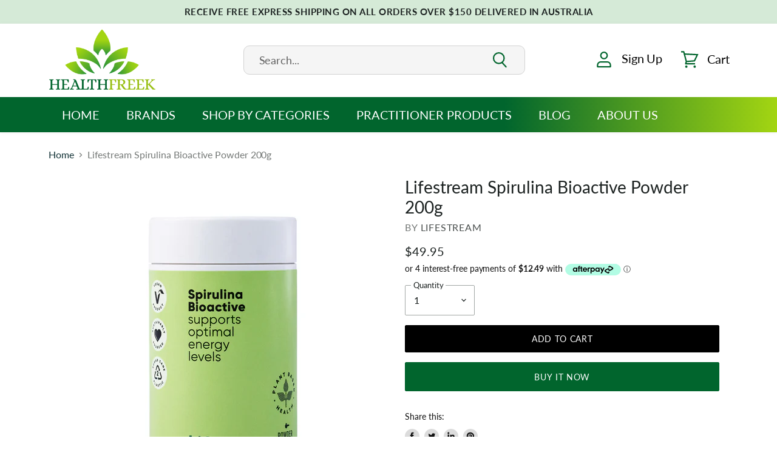

--- FILE ---
content_type: text/html
request_url: https://placement-api.afterpay.com/?mpid=health-freek.myshopify.com&placementid=null&pageType=product&zoid=9.0.85
body_size: 733
content:

  <!DOCTYPE html>
  <html>
  <head>
      <link rel='icon' href='data:,' />
      <meta http-equiv="Content-Security-Policy"
          content="base-uri 'self'; default-src 'self'; font-src 'self'; style-src 'self'; script-src 'self' https://cdn.jsdelivr.net/npm/zoid@9.0.85/dist/zoid.min.js; img-src 'self'; connect-src 'self'; frame-src 'self'">
      <title></title>
      <link rel="preload" href="/index.js" as="script" />
      <link rel="preload" href="https://cdn.jsdelivr.net/npm/zoid@9.0.85/dist/zoid.min.js" integrity="sha384-67MznxkYtbE8teNrhdkvnzQBmeiErnMskO7eD8QwolLpdUliTdivKWx0ANHgw+w8" as="script" crossorigin="anonymous" />
      <div id="__AP_DATA__" hidden>
        {"errors":{"mcr":null},"mcrResponse":{"data":{"errors":[],"config":{"mpId":"health-freek.myshopify.com","createdAt":"2023-09-28T22:15:59.409684082Z","updatedAt":"2025-11-13T23:06:22.027233907Z","config":{"consumerLending":{"metadata":{"shouldForceCache":false,"isProductEnabled":false,"updatedAt":"2025-11-13T23:06:22.027177006Z","version":0},"details":{}},"interestFreePayment":{"metadata":{"shouldForceCache":false,"isProductEnabled":true,"updatedAt":"2025-11-13T23:06:22.027142555Z","version":0},"details":{"minimumAmount":{"amount":"1.00","currency":"AUD"},"maximumAmount":{"amount":"4000.00","currency":"AUD"},"cbt":{"enabled":true,"countries":["AU","GB","NZ","US","CA"],"limits":{}}}},"merchantAttributes":{"metadata":{"shouldForceCache":false,"isProductEnabled":true,"updatedAt":"2025-11-13T23:06:22.027187616Z","version":0},"details":{"analyticsEnabled":true,"tradingCountry":"AU","storeURI":"http://www.healthfreek.com.au","tradingName":"Health Freek","vpuf":true}},"onsitePlacements":{"metadata":{"version":0},"details":{"onsitePlacements":{}}},"cashAppPay":{"metadata":{"shouldForceCache":false,"isProductEnabled":false,"updatedAt":"2025-11-13T23:06:22.027223487Z","version":0},"details":{"enabledForOrders":false,"integrationCompleted":false}},"promotionalData":{"metadata":{"version":0},"details":{"consumerLendingPromotions":[]}}}}},"errors":null,"status":200},"brand":"afterpay","meta":{"version":"0.35.4"}}
      </div>
  </head>
  <body></body>
  <script src="/index.js" type="application/javascript"></script>
  </html>
  

--- FILE ---
content_type: text/css
request_url: https://www.healthfreek.com.au/cdn/shop/t/16/assets/custom.css?v=19406669599918928601741151809
body_size: 7820
content:
.log-button{text-align:center;margin:20px 0}.article--content.rte a{color:#01652d;font-weight:500;text-decoration:underline}.utility-bar-left a,span.right_content{font-size:.88rem}.left_icon img{width:5.44rem}.site-logo{max-width:18.75rem!important;margin:0 auto!important;width:100%}.site-logo img{height:unset!important;width:100%}button.site-header-button.site-header-search-button{position:unset!important}a.navmenu-link{font-size:14px;color:#494e4d}.site-navigation .navmenu-depth-1>li{padding-bottom:15px}.site-header--desktop-logo-center .site-header-main{padding-top:30px}.slideshow-slide-overlay--static-slideshow-0,.slideshow-slide-overlay--static-slideshow-1{background:transparent!important}ul.listcollections--inner li{clear:unset!important;margin-top:20px!important;margin-left:15px!important;margin-bottom:30px}ul.listcollections--inner li:nth-child(4){display:none}.main-slider.slideshow-slide.slideshow-height-original>div{position:relative;width:50%;min-height:800px;text-align:left}.main-slider.slideshow-slide.slideshow-height-original>div .slideshow-background,.right-sldier img{min-height:800px;height:100%;width:100%;object-fit:cover}.main-slider.slideshow-slide.slideshow-height-original{display:flex}.main-slider.slideshow-slide.slideshow-height-original>div .slideshow-background{height:100%}.left_slider .slideshow-slide-content.text-align-left{position:absolute;max-width:100%!important;padding:0!important;transform:unset;left:120px;text-align:center!important;top:100px}.main-slider h2.slideshow-slide-heading{text-align:center;max-width:600px;font-size:69px}p.slideshow-slide-text{font-size:35px;font-family:Zurich!important;font-weight:700;line-height:1.1em;margin-top:100px;font-style:italic}span.slideshow-slide-content p{color:#fcf9eb;font-size:21px;line-height:1.3em}.sub_content{max-width:330px}a.slideshow-link span.slideshow-slide-content{position:unset}.slideshow .flickity-page-dots{bottom:20px;display:none}button.flickity-button.flickity-prev-next-button.previous svg,button.flickity-button.flickity-prev-next-button.next svg{background-image:url(/cdn/shop/files/right.png);width:35px;height:67px;font-size:0}button.flickity-button.flickity-prev-next-button.previous svg{background-image:url(/cdn/shop/files/left.png)}button.flickity-button.flickity-prev-next-button path{opacity:0}h2.home-section--title{font-size:20px;text-transform:uppercase;color:#000!important}body .button-primary{background:#01652d!important;border-color:#01652d!important;border-radius:0}body .button-primary:hover{background:#98bf11!important;border-color:#98bf11!important;border-radius:0}body .button-secondary,body .button-secondary:hover{color:#fff;border-radius:0;background:#000!important}.cart-item--remove-link,.filter-item,.menulist--menu-link,.productitem--price span,.productitem--price div,.productgrid--sidebar-menu .navmenu-link,.productitem--title a,.site-navigation .navmenu-meganav--image-link,.tweet--footer,.tweet--header-screenname,.utils-showby-item{color:#000!important}h2.productitem--title a{font-size:14px}.productitem,.productitem--info{background:#fff!important}.productitem--info{padding-top:20px}.no-touch .productitem:focus,.no-touch .productitem:hover,.no-touch .visible .productitem{box-shadow:none!important}.productitem--actions{bottom:25px!important}.featured-collection--wrapper button.flickity-button.flickity-prev-next-button path{opacity:1}#shopify-section-1638940991ee287f94 .alt-img-with-text--container{padding-top:30px}.site-footer-credits{font-size:12px}.preheading{font-size:15px!important;text-transform:uppercase}.preheading+h3.heading.large{margin-bottom:5px;font-size:35px!important}h2.promo-block-mosaic--header{color:#000}span.heading.medium{font-size:18px;font-weight:600;font-style:italic}.text-content{font-size:16px!important;line-height:1.5em!important}.promo-block-mosaic--index-1 p.promo-block-mosaic--text{color:#fff;font-size:18px!important;max-width:350px}.promo-mosaic--height-small .promo-mosaic--inner.promo-mosaic--layout-3 .promo-block-mosaic.promo-block-mosaic--1638949362aa1bb375-1{background-color:#e1ddd8;background-size:contain}body .testimonials{flex-wrap:unset;justify-content:unset;margin:0 auto}.owl-nav button{display:none}cite.testimonial-blockquote-citation p{font-size:14px;font-style:italic}.testimonial-blockquote-quote p{font-size:1rem;font-weight:300;font-style:normal}p.promo-block-grid--text{font-size:23px;font-family:Ovo}p.promo-block-grid--text{max-width:100%!important}body .site-footer{background-color:#01652d}.site-footer-block-content.rte p{color:#fff;font-size:14px}.owl-dots{text-align:center;padding-top:15px;display:none}h1.page-title{font-size:26px;text-transform:uppercase;color:#000!important}ul.listcollections--inner figure.collection--item-image{height:370px;display:flex;align-content:center;box-shadow:0 1px 10px #e3e3e3;transition:all .3s ease}ul.listcollections--inner figure.collection--item-image:hover{box-shadow:0 1px 40px #e1e1e1}ul.listcollections--inner figure.collection--item-image img{height:auto!important;object-fit:contain}.product--outer{display:flex;flex-wrap:unset!important;max-width:1480px;margin:0 auto;padding:0 15px}.form-action.product-overlay-view-action{border:4px solid #01652d;padding:17px}.product-overlay-action-text{font-size:17px;margin-bottom:30px}.submit-script-button.upload-toggle{font-size:var(--font-size-button-large);padding:.875rem 1.125rem;letter-spacing:.05em;background:#01652d!important;border-color:#01652d!important;border-radius:0;text-transform:uppercase;color:#fff;border:none;cursor:pointer;margin-bottom:10px;font-family:Questrial,sans-serif;width:100%}.submit-script-button.upload-toggle:hover{background:#98bf11!important}.button--default{font-size:var(--font-size-button-large);padding:.875rem 1.125rem;letter-spacing:.05em;background:#000!important;border-color:#01652d!important;border-radius:0;text-transform:uppercase;color:#fff;border:none;cursor:pointer;margin-bottom:10px;width:100%;font-family:Questrial,sans-serif}.button--default:hover{background:#98bf11!important}.shopify-policy__container{max-width:785px!important}.collection--item-title{text-transform:uppercase}.brands-page ul.list-brands--inner{list-style-type:none;padding-left:0;overflow:hidden}.brands-page ul.list-brands--inner li.brand--item{margin:15px!important;width:calc(25% - 30px);float:left;text-align:center;height:330px;position:relative;box-shadow:0 0 12px #0003}.brands-page ul.list-brands--inner li.brand--item figure.brand--item-image{height:260px;display:flex;transition:all .3s ease;align-items:center;justify-content:center;overflow:hidden}.brands-page ul.list-brands--inner li.brand--item figure.brand--item-image img{max-width:100%}.brands-page{max-width:1600px!important}.brands-page ul.list-brands--inner li span.brand--item-info.brand--item-title{font-weight:700;display:block;line-height:1.4;text-decoration:none;text-transform:uppercase;position:absolute;bottom:0;text-align:center;width:100%;padding:10px 0;background-color:#57ac29;color:#fff;font-family:Zurich,sans-serif}.brands-page ul.list-brands--inner li.brand--item figure.brand--item-image img{max-height:240px;object-fit:scale-down;max-width:100%}.blogposts--container div#blogcarousel{overflow:hidden}.blogposts--container .owl-slider{overflow:hidden;margin:0 auto;align-items:center}.blogposts--container ul.home-section--content.blogposts--inner{justify-content:center!important;align-items:center!important;padding:0 10px!important}.blogposts--container{margin:0 auto;padding-top:0!important}.blogposts--container ul.home-section--content.blogposts--inner li.item.article--excerpt-wrapper{max-width:100%!important;min-width:100%!important}.blogposts--container .article--excerpt-content{background:#fff;box-shadow:0 0 12px #ddd;text-align:left!important;margin-bottom:40px}.blogposts--container .article--excerpt-content h2{font-size:21px;color:#000;font-weight:900;margin:0!important;min-height:100px}.blogposts--container .article--excerpt-content p{color:#000;line-height:26px;height:80px;overflow:hidden}.blogposts--container .owl-nav button{display:block!important;border:none!important;background:none!important;cursor:pointer}.blogposts--container .owl-nav button span{color:#000!important;background-repeat:no-repeat!important;z-index:99999;font-size:0px;padding:20px;background-size:cover!important;width:45px;height:45px}.blogposts--container .owl-nav button.owl-prev{left:20px}.blogposts--container .owl-nav button.owl-next{right:20px}.blogposts--container .owl-nav .owl-prev span{background:url(/cdn/shop/files/prev.png?v=1641979770)}.blogposts--container .owl-nav .owl-next span{background:url(/cdn/shop/files/next.png?v=1641979770)}.blogposts--container .owl-nav.disabled span{display:none}.homepageblogs li{list-style:none}.homepageblogs ul.home-section--content{padding-left:20px}.featured-collection--container .productitem img{max-height:258px;object-fit:scale-down}.collection--section .productgrid--wrapper .productitem img{max-height:295px;object-fit:scale-down}.site-navigation .navmenu-depth-2 .navmenu-link{text-transform:capitalize!important}.collection--section .productgrid--wrapper .productitem--image,.featured-collection--container .productitem--image{min-height:295px;display:flex}@media (min-width:1500px){.blogposts--container .owl-nav button.owl-next{right:-20px}.blogposts--container .owl-nav button.owl-prev{left:-20px}}@media (max-width:1400px){.left_slider .slideshow-slide-content.text-align-left{left:90px}.main-slider h2.slideshow-slide-heading{max-width:520px;font-size:59px}span.slideshow-slide-content p{font-size:17px}}@media (max-width:1200px){button.flickity-button.flickity-prev-next-button.next svg,button.flickity-button.flickity-prev-next-button.previous svg{width:18px;height:34px;background-size:contain}.main-slider.slideshow-slide.slideshow-height-original>div,.main-slider.slideshow-slide.slideshow-height-original>div .slideshow-background,.right-sldier img{min-height:550px;height:100%}.main-slider h2.slideshow-slide-heading{max-width:310px;font-size:40px}p.slideshow-slide-text{font-size:25px;margin-top:25px}.sub_content{max-width:230px}.left_slider .slideshow-slide-content.text-align-left{left:70px;top:50px}body #shopify-section-1638940991ee287f94 .alt-img-with-text--container,body #shopify-section-1638949362aa1bb375 .promo-mosaic--container{padding-top:0;padding-bottom:20px}.dynamic-newsletter{padding-top:0!important}ul.listcollections--inner li{margin-left:10px!important;min-height:330px}ul.listcollections--inner figure.collection--item-image{height:250px}.blogposts--container div#blogcarousel .owl-nav button.owl-prev{left:5px}.blogposts--container div#blogcarousel .owl-nav button.owl-next{right:5px}.brands-page ul.list-brands--inner li.brand--item{width:calc(33% - 27px)}.brands-page ul.list-brands--inner li span.brand--item-info.brand--item-title{height:62px;align-items:center;display:flex;justify-content:center;padding:10px}}@media (max-width:1023px){p.promo-block-grid--text{font-size:18px}.flickity-prev-next-button.previous{left:.1875rem!important}.flickity-prev-next-button.next{right:.1875rem!important}.site-header--desktop-logo-center .site-header-main{padding-top:6px}.left_icon{margin-left:40px}.left_icon img{width:87px;position:absolute;top:9px;left:8%}}@media (max-width:992px){ul.listcollections--inner li{margin-left:6px!important;min-height:250px}ul.listcollections--inner figure.collection--item-image{height:180px}.homepageblogs ul.home-section--content{padding-left:20px;padding-right:20px}.blogposts--container .owl-nav button.owl-prev{left:0}.blogposts--container .owl-nav button.owl-next{right:0}.brands-page ul.list-brands--inner li.brand--item{width:calc(33% - 28px)}}@media (max-width:767px){.main-slider.slideshow-slide.slideshow-height-original>div,.main-slider.slideshow-slide.slideshow-height-original>div .slideshow-background,.right-sldier img{width:100%}.main-slider.slideshow-slide.slideshow-height-original{display:block}.left_slider .slideshow-slide-content.text-align-left{left:20px;top:0}.homepageblogs ul.home-section--content{padding-left:20px;padding-right:20PX}.homepageblogs .owl-nav{display:none}body .slideshow-button-wrapper{display:block}body .featured-collection--container .featured-collection--cta-wrapper{margin:.929688rem auto 0}#shopify-section-1638949362aa1bb375{margin-top:30px}.left_icon{display:none}.site-header--desktop-logo-center .site-header-main{padding-bottom:0}.owl-dots{display:block}body .owl-dots button.owl-dot{width:10px;height:10px;border:0}.testimonials .flickity-page-dots{display:none}body .site-mobile-nav .site-header-actions{border-right:0}body .mobile-nav-content .navmenu-utility-bar .navmenu-item>.navmenu-link{text-transform:uppercase}h1.page-title{font-size:20px}.product--outer{display:block!important}.brands-page ul.list-brands--inner li.brand--item{width:calc(50% - 30px)}}@media (max-width:640px){ul.listcollections--inner li{margin-left:6px!important;min-height:230px;width:100%;margin-bottom:20px}ul.listcollections--inner figure.collection--item-image{height:auto}.collection--section .productgrid--wrapper .productitem--image{min-height:250px;display:flex}}@media (max-width: 480px){.brands-page ul.list-brands--inner li.brand--item{width:calc(100% - 30px)}.brands-page ul.list-brands--inner li span.brand--item-info.brand--item-title{height:45px}.collection--section .productgrid--wrapper .productitem--image,.featured-collection--container .productitem--image{min-height:250px}.featured-collection--container .productitem img{max-height:200px}}.btn-product-full{width:100%}.site-logo{justify-content:left}.site-header-icon svg{color:#01652d;width:32px;height:30px;margin-right:10px}.site-header-main-actions .site-header-icon{align-items:center;display:flex;font-size:20px;padding-left:44px}.site-header-account-button,.site-header-cart-button{text-decoration:none}.site-header-main-actions .site-header-icon:hover{color:#01652d}.site-header-main-actions .site-header-icon{color:#000}.site-header-cart--count{right:44px}.site-header-icon.site-header-account-icon{margin-right:20px}.site-header-account-button svg{color:#01652d;width:30px;height:30px;margin-right:10px;position:absolute;left:0;top:8px}.site-header-cart-button svg{color:#01652d;width:30px;height:30px;margin-right:10px;position:absolute;left:0;top:8px}@media screen and (min-width: 1024px){#site-header-search-full{visibility:visible;position:absolute;left:0;right:0;width:616px;margin:auto}#site-header-search-full .site-header-search-wrapper{opacity:100;position:relative;padding-right:0}#site-header-search-full .live-search-form{display:block;position:relative;width:100^}#site-header-search-full .live-search{display:block;position:relative;width:100%;top:0;left:0;transform:none}#site-header-search-full .form-field .live-search-form-field{background-color:#f5f5f5;outline:none;border-radius:10px;width:100%;border-color:#d3d3d3;border-right-width:1px;padding:10px 63px 10px 25px;font-size:18px}#site-header-search-full .live-search-button{border:none;position:absolute;right:15px;z-index:9;background-color:transparent;padding:9px 7px 7px}#site-header-search-full .live-search-button .search-icon--inactive{width:30px;height:30px;color:#01652d}#site-header-search-full .live-search-button .search-icon--inactive:hover{color:#000}#site-header-search-full .live-search-button .search-icon--active{width:30px;height:30px;color:#01652d}#site-header-search-full .live-search-button .search-icon--active:hover{color:#000}#site-header-search-full .live-search-form .form-field{height:48px}}.site-header-icon.site-header-search-icon{display:none}.site-navigation ul>li>a.navmenu-link{font-size:20px;letter-spacing:0;font-weight:500;color:#fff;position:relative}.site-navigation .navmenu-icon.navmenu-icon-depth-1{display:none}.site-header--basic-navigation-below .site-navigation-wrapper{background:#01652d;background:linear-gradient(90deg,#01652d 65%,#a3d512)}#shopify-section-static-basic-header .site-header-main{padding-bottom:.7rem}.site-navigation ul>li>a.navmenu-link.navmenu-link-active{color:#a3d512}.site-navigation ul>li>a.navmenu-link:after{content:"";position:absolute;width:0;height:5px;background-color:#a3d512;bottom:-8px;margin:auto;left:0;right:0;-webkit-transition-duration:.3s;-moz-transition-duration:.3s;transition-duration:.3s}.site-navigation ul>li>a.navmenu-link:hover:after{width:100%;-webkit-transition-duration:.3s;-moz-transition-duration:.3s;transition-duration:.3s}.site-navigation ul>li>a.navmenu-link.navmenu-link-active:after{width:100%}.navmenu-submenu a.navmenu-link:after{display:none}.main-slider.slideshow-slide.slideshow-height-original>div.left_slider_full{width:100%;min-height:600px}.main-slider.slideshow-slide.slideshow-height-original>div .slideshow-background,.right-sldier img{min-height:600px}@media screen and (min-width: 720px){.slideshow-slide-content.text-align-center{max-width:1500px!important;text-align:center;margin:auto;left:0;right:0}.slideshow-slide-content.text-align-center{max-width:1500px;text-align:left;margin:auto;left:0;top:0;height:100%;transform:none;padding-right:40px;padding-left:40px}.slideshow-slide-content-caption{max-width:590px;text-align:left;width:100%;font-size:20px;line-height:normal;display:block}.slideshow-slide-content.text-align-center{height:100%;display:flex;flex-direction:column;justify-content:center}}.main-slider h2.slideshow-slide-heading{text-align:left;max-width:100%;font-size:62px;font-family:Playfair Display,serif;font-weight:600}p.slideshow-slide-text{font-style:normal;font-family:Lato,sans-serif!important;font-family:Lato;text-align:left;font-size:20px;margin-top:0;font-weight:500;text-transform:uppercase}.main-slider .sub_content{max-width:100%}.slideshow-button-wrapper{text-align:left}.slideshow-button-wrapper .slideshow-button{margin-left:0;justify-content:left;text-transform:none;letter-spacing:0;font-size:22px;border-radius:5px;text-align:left;-webkit-transition-duration:.3s;-moz-transition-duration:.3s;transition-duration:.3s;padding:14px 25px 16px}flickity-prev-next-button{width:50px;height:52px}.slideshow-button-wrapper .button-primary:hover{border-radius:5px;-webkit-transition-duration:.3s;-moz-transition-duration:.3s;transition-duration:.3s}.slideshow .flickity-prev-next-button.previous{background-image:url(arrow-left.png)}.slideshow button.flickity-button.flickity-prev-next-button.previous svg{display:none}.slideshow .flickity-prev-next-button.next{background-image:url(arrow-right1.png)}.slideshow .flickity-prev-next-button.previous{left:5px}.slideshow .flickity-prev-next-button.next{right:5px}.slideshow button.flickity-button.flickity-prev-next-button.next svg{display:none}.slideshow .flickity-prev-next-button{width:50px;height:52px}#shopify-section-template--16050851348640__highlights-banner .highlights-banners-heading{color:#000;letter-spacing:0;font-size:20px;text-transform:none}#shopify-section-template--16050851348640__highlights-banner .highlight-banners-align-center .highlights-banners-block{flex-direction:inherit;justify-content:left;text-align:left;padding:0}#shopify-section-template--16050851348640__highlights-banner .highlights-banners-icon{margin:0}.highlights-banners-text{padding-left:15px}#shopify-section-template--16050851348640__highlights-banner .highlights-banners-block:nth-child(3){padding:0}@media screen and (min-width: 720px){#shopify-section-template--16050851348640__highlights-banner .highlights-banners-block:nth-child(1){width:25%}#shopify-section-template--16050851348640__highlights-banner .highlights-banners-block:nth-child(2){width:28%}#shopify-section-template--16050851348640__highlights-banner .highlights-banners-block:nth-child(3){width:34%}#shopify-section-template--16050851348640__highlights-banner .highlights-banners-block:nth-child(4){width:19%}}.home-collection-icon{background-color:#d5ead7;width:173px;height:173px;display:flex;margin:auto auto 30px;align-items:center;justify-content:center;border-radius:100%}.home-collection a{display:inline-block;font-size:20px;color:#000;text-decoration:none;font-weight:700;text-align:center}.home-collection a:hover .home-collection-icon{background-color:#6caf1b}.home-collection a:hover{color:#01652d}.home-collection a:hover .home-collection-icon{box-shadow:4px 3px 15px -9px #00000082;-webkit-box-shadow:4px 3px 15px -9px rgba(0,0,0,.51);-moz-box-shadow:4px 3px 15px -9px rgba(0,0,0,.51)}.home-collection a img.home-collection-icon-over,.home-collection a:hover img.home-collection-icon-normal{display:none}.home-collection a:hover img.home-collection-icon-over{display:block}ul.home-collection{list-style:none;padding:0;margin:0}.home-collection-bg{padding:114px 0;text-align:center}.home-collection-bg h2.home-section--title{margin-bottom:65px}h2.home-section--title{font-size:48px;letter-spacing:0;text-transform:none}.slick-slider{position:relative;display:block;box-sizing:border-box;-webkit-user-select:none;-moz-user-select:none;-ms-user-select:none;user-select:none;-webkit-touch-callout:none;-khtml-user-select:none;-ms-touch-action:pan-y;touch-action:pan-y;-webkit-tap-highlight-color:transparent}.slick-list{position:relative;display:block;overflow:hidden;margin:0;padding:0}.slick-list:focus{outline:none}.slick-list.dragging{cursor:pointer;cursor:hand}.slick-slider .slick-track,.slick-slider .slick-list{-webkit-transform:translate3d(0,0,0);-moz-transform:translate3d(0,0,0);-ms-transform:translate3d(0,0,0);-o-transform:translate3d(0,0,0);transform:translateZ(0)}.slick-track{position:relative;top:0;left:0;display:block;margin-left:auto;margin-right:auto}.slick-track:before,.slick-track:after{display:table;content:""}.slick-track:after{clear:both}.slick-loading .slick-track{visibility:hidden}.slick-slide{display:none;float:left;height:100%;min-height:1px}[dir=rtl] .slick-slide{float:right}.slick-slide img{display:block}.slick-slide.slick-loading img{display:none}.slick-slide.dragging img{pointer-events:none}.slick-initialized .slick-slide{display:block}.slick-loading .slick-slide{visibility:hidden}.slick-vertical .slick-slide{display:block;height:auto;border:1px solid transparent}.slick-arrow.slick-hidden{display:none}.slick-prev.slick-arrow{position:absolute;top:40%;left:-5px;opacity:.25;background-image:url(slick-arw-left-over.png);border:none;background-color:transparent;font-size:0;width:21px;height:33px}.slick-next.slick-arrow{position:absolute;top:40%;right:-5px;opacity:.25;background-image:url(slick-arw-right-over.png);border:none;background-color:transparent;font-size:0;width:21px;height:33px}.slick-arrow{z-index:9;cursor:pointer}.slick-arrow:hover{opacity:100}.productgrid-listview .productitem .productitem--action-trigger span{display:block}.productgrid-listview .productitem .productitem--action-trigger{background-image:none!important;width:auto;height:auto;border-radius:5px!important;padding:11px 13px;font-size:16px;display:inline-block}.productgrid-listview .productitem .productitem--action{text-align:right}.productgrid-listview .productitem .productitem--action-trigger:hover{background:#a3d512;background-image:none!important}.productgrid-listview .productitem--info,.productgrid-listview .productitem--actions{padding:15px!important}.productgrid-listview .productgrid--item .productitem--title{margin-bottom:0;min-height:auto}.productgrid-listview .productitem .button-primary.btn-product-full{background-image:none!important;width:auto;height:min-content;border-radius:5px!important;padding:11px 13px;font-size:16px;display:inline-block}.productgrid-listview .productitem .button-primary.btn-product-full:hover{background:#a3d512;background-image:none!important;padding:11px 13px;font-size:16px}th,b,strong{font-weight:700}.article--excerpt-title a:hover{color:#01652d}.featured-collection--section h2.home-section--title{text-align:left}@media screen and (min-width: 1200px){.featured-collection--container{padding-top:116px!important;padding-bottom:200px!important}}.featured-collection--container .home-section--title{margin-bottom:64px}.featured-collection--container .featured-collection--cta-wrapper{text-align:center;position:absolute;top:60px;right:40px}.featured-collection--container .featured-collection--cta-wrapper .featured-collection--cta{text-transform:none!important;font-size:20px!important;letter-spacing:0!important;border-radius:5px!important;background-image:url(btn-arrow.png)!important;background-repeat:no-repeat!important;background-position:84% center!important;padding:14px 50px 14px 30px!important}@media screen and (min-width: 1280px){.featured-collection--container .featured-collection--content[data-layout=slideshow] .productgrid--item{width:calc(25% - 16px)!important}}.productitem{padding:0!important;border-radius:5px!important;border:1px solid #D5EAD7;overflow:hidden}.productitem .badge--soldout{background-color:#a3d512;border:0;position:absolute;right:0;left:inherit;bottom:0;font-size:18px;border-radius:0;padding:10px;width:100%;text-align:center}.productgrid--item .productitem--info{padding:0 24px;margin-right:0;margin-left:0}h2.productitem--title a{font-size:20px}.productgrid--item .productitem--title{margin-bottom:20px;min-height:80px}.productgrid--item .price--main{font-size:24px;font-weight:700;color:#000!important;padding-bottom:20px}.productitem{height:auto!important}.productitem:hover{border:1px solid #a3d512}.productitem .productitem--action-trigger{background-image:url(plus.png)!important;border-radius:100%!important;width:32px;height:32px;background-position:center!important}.productitem .productitem--action-trigger span{display:none}.productitem .productitem--action-trigger:hover{background-image:url(plus.png)!important;background-position:center!important}.productitem .button-primary.btn-product-full{background-image:url(plus.png)!important;border-radius:100%!important;width:32px;height:32px;font-size:0;padding:0;background-position:center!important}.productitem .button-primary.btn-product-full:hover{background-image:url(plus.png)!important;background-position:center!important;font-size:0;padding:0}.productitem--action-atc.disabled{opacity:.5}button.flickity-button.flickity-prev-next-button.previous svg,button.flickity-button.flickity-prev-next-button.next svg{width:20px}@media screen and (min-width: 1024px){.promo-block-mosaic{background-size:100% 100%!important;-webkit-transition:all .3s ease!important;-moz-transition:all .3s ease!important;-o-transition:all .3s ease!important;transition:all .3s ease!important}.promo-block-mosaic:hover{background-size:105% 105%!important;-webkit-transition:all .3s ease;-moz-transition:all .3s ease;-o-transition:all .3s ease;transition:all .3s ease}.productitem .productitem--actions{z-index:999;position:absolute;right:15px!important;bottom:20px!important;left:inherit!important;visibility:visible!important;opacity:100!important;border-radius:0 0 2px 2px}}.featured-collection--container .flickity-prev-next-button{position:absolute;top:inherit;bottom:-130px;border:2px solid #A3D512}.featured-collection--container .featured-collection--content .flickity-prev-next-button.next{right:46.3%!important;margin:0!important}.featured-collection--container .featured-collection--content .flickity-prev-next-button.previous{left:46.3%!important;margin:0!important}.featured-collection--container button.flickity-button.flickity-prev-next-button.previous svg,.featured-collection--container button.flickity-button.flickity-prev-next-button.next svg{background-image:none}#shopify-section-template--16050851348640__16522616210fe603a4 .promo-mosaic--container .home-section--title{margin-bottom:65px}#shopify-section-template--16050851348640__16522616210fe603a4{background-image:url(section-bg1.png);background-repeat:no-repeat;background-position:right bottom}.promo-block-mosaic--content-wrapper{background-color:#f5f5f5e6;padding:16px}.promo-mosaic--height-small .promo-block-mosaic--content-wrapper{background-color:#f5f5f5e6;padding:18px 25px;max-width:350px;text-align:left}h2.promo-block-mosaic--header{margin:0!important;text-transform:uppercase;color:#000;font-size:24px!important;font-weight:600}body .button-primary.promo-block-mosaic--button{margin-top:5px;padding:0 35px 0 0!important;letter-spacing:0!important;text-transform:none!important;background-color:transparent!important;border:none!important;color:#000!important;font-size:20px!important;background-image:url(arrow-right-btn.png)!important;background-repeat:no-repeat!important;background-position:90% center!important;-webkit-transition:background-position .2s ease;-moz-transition:background-position .2s ease;-o-transition:background-position .2s ease}.promo-block-mosaic--text,.promo-block-mosaic--header{max-width:100%!important}.promo-block-mosaic--content-align-top-center .promo-block-mosaic--content-wrapper{text-align:left!important}.promo-block-mosaic{border-radius:15px!important}.promo-mosaic--inner.promo-mosaic--layout-5 .promo-block-mosaic--index-1 .promo-block-mosaic--button{margin-top:10px!important}.promo-mosaic--inner{grid-gap:28px}.promo-block-mosaic:hover .promo-block-mosaic--content-wrapper{background-color:#ffffffe6!important}.promo-block-mosaic:hover .button-primary.promo-block-mosaic--button{background-position:100% center!important}.promo-block-mosaic--content{padding:.75rem!important}@media screen and (min-width: 860px){.promo-mosaic--height-small .promo-mosaic--inner.promo-mosaic--layout-5 .promo-block-mosaic{min-height:450px!important;display:flex;align-items:flex-end}}@media screen and (min-width: 720px){.promo-mosaic--inner.promo-mosaic--layout-5{grid-template-columns:none!important;display:flex;flex-wrap:wrap}.promo-block-mosaic--index-1{width:42%}.promo-block-mosaic--index-2{width:56.5%}.promo-block-mosaic--index-3,.promo-block-mosaic--index-4{width:32.4%}.promo-block-mosaic--index-5{width:32.3%}.promo-block-mosaic--content{width:100%}}.testimonial-inner{font-size:16px;font-weight:700;border:1px solid #DBDBDB;padding:20px;min-height:410px;margin:0 15px}.testimonial-blockquote-quote p{font-size:18px;font-weight:400;font-style:normal;line-height:26px!important}.testimonial-inner-header{display:flex;align-items:center;margin-bottom:20px}cite.testimonial-blockquote-citation p{font-size:18px;font-style:normal}.testimonials-slider ul.slick-dots{list-style:none;padding:0;margin:60px 0 0;text-align:center}.testimonials-slider ul.slick-dots li{display:inline-block;padding:0 8px}.testimonials-slider ul.slick-dots li button{cursor:pointer;background-color:#dcdcdc;border-radius:100%;border:none;font-size:0;width:18px;height:18px}.testimonials-slider ul.slick-dots li.slick-active button{background-color:#9f9f9f}@media screen and (min-width: 720px){#shopify-section-template--16050851348640__1652262035fdfa5a94 .blogposts--container{padding-bottom:100px!important;padding-top:120px!important}#shopify-section-template--16050851348640__1652262035fdfa5a94{background-image:url(section-bg.png);background-repeat:no-repeat;background-position:left bottom}#shopify-section-template--16050851348640__1652262035fdfa5a94 .blogposts--container .home-section--title{margin-bottom:56px;text-align:left}}.blogposts--container .article--excerpt-content h2{font-size:24px;margin-bottom:15px!important}.article--excerpt-content .article--excerpt-text{margin-bottom:20px;font-size:18px}.article--excerpt-wrapper .article-list-item{border-radius:10px;overflow:hidden}.article--excerpt-wrapper{background-color:transparent!important}.blogposts--container .article--excerpt-content{background:#fff;box-shadow:none;text-align:left!important;margin-bottom:0;border:1px solid #CDCCCC;border-top:none;padding-bottom:25px;-webkit-border-bottom-right-radius:10px;-webkit-border-bottom-left-radius:10px;-moz-border-radius-bottomright:10px;-moz-border-radius-bottomleft:10px;border-bottom-right-radius:10px;border-bottom-left-radius:10px}.article--excerpt-readmore{color:#01652d!important;margin-top:5px;padding:0 35px 0 0!important;letter-spacing:0!important;text-transform:none!important;background-color:transparent!important;border:none!important;font-size:20px!important;background-image:url(btn-arrow-green.png)!important;background-repeat:no-repeat!important;background-position:90% 6px!important;-webkit-transition:background-position .2s ease;-moz-transition:background-position .2s ease;-o-transition:background-position .2s ease}.article--excerpt-readmore:hover{background-position:100% 6px!important;-webkit-transition:background-position .2s ease;-moz-transition:background-position .2s ease;-o-transition:background-position .2s ease}.article--excerpt-content{padding:1.25rem 2rem 2rem}.home-blog-list-btn{background-image:url(btn-arrow-green.png);border:1px solid #01652D;border-radius:5px;color:#01652d;text-decoration:none;padding:14px 52px 14px 28px;display:inline-block;font-size:18px;position:absolute;top:126px;right:60px;background-repeat:no-repeat;background-position:82% center;-webkit-transition:background-position .2s ease;-moz-transition:background-position .2s ease;-o-transition:background-position .2s ease}.home-blog-list-btn:hover{background-image:url(btn-arrow-light-green.png);border:1px solid #a3d512;color:#a3d512}#shopify-section-template--16050851348640__d74bd56c-6c2e-4eaf-9505-673595b086b4 h2{color:#000;text-align:center;font-family:Playfair Display,serif;font-style:normal;font-weight:400;font-size:48px;margin:0 0 30px}#shopify-section-template--16050851348640__d74bd56c-6c2e-4eaf-9505-673595b086b4{text-align:center;font-size:22px;color:#000}#shopify-section-template--16050851348640__d74bd56c-6c2e-4eaf-9505-673595b086b4 a{color:#01652d;text-decoration:none}#shopify-section-template--16050851348640__d74bd56c-6c2e-4eaf-9505-673595b086b4 a:hover{color:#000}@media screen and (min-width: 1500px){.site-footer-block-item.site-footer-block-newsletter{width:calc(28% - 1rem)!important}}@media screen and (min-width: 1024px){.site-footer{padding-top:60px!important;padding-bottom:14px!important}}.site-footer{background-image:url(ftr-bg.png);background-repeat:no-repeat;background-position:center 36px}.site-footer-block-title{text-transform:none;font-size:24px;font-weight:600;color:#a3d512}.site-footer-block-content.rte p,a.navmenu-link{font-size:18px}.newsletter .form-fields-inline{display:block!important}.site-footer .newsletter .form-field{display:block}.site-footer .site-footer-block-newsletter .newsletter .newsletter-input .form-field-input{color:#000;background:none;border-color:#fff;background-color:#fff}.newsletter .newsletter-submit{background-color:#a3d512!important;padding:15px 25px!important;text-transform:none!important;font-size:20px!important;letter-spacing:0!important;color:#000}.site-footer .site-footer-block-newsletter .newsletter .newsletter-input .form-field-title{color:#000}.site-footer .site-footer-block-newsletter .newsletter .newsletter-input .form-field-title:before{display:none}.site-footer .site-footer-block-title{text-transform:none;font-size:24px;font-weight:600;color:#a3d512;letter-spacing:0;margin-bottom:6px}@media screen and (min-width: 1024px){.site-footer .site-footer-block-item{width:calc(37% - .9375rem)}}.site-footer-block-menu .navmenu{display:flex;flex-wrap:wrap}.site-footer-block-menu .navmenu li{width:50%;margin-bottom:9px}.site-footer-block-newsletter .social-icons{display:none}.site-footer-block-newsletter .site-footer-block-content{margin-bottom:11px!important}.site-footer .newsletter .newsletter-submit{padding:15px 36px!important;margin-top:8px}.site-footer .site-footer-block-content.rte a{color:#fff;text-decoration:none}.site-footer .site-footer-block-content.rte a:hover,.site-footer-block-content .navmenu-link:hover{color:#a3d512!important}p.ftr-address{background-image:url(address-icon.png);background-repeat:no-repeat;background-position:left 4px;padding-left:34px}p.ftr-phone{background-image:url(phone.png);background-repeat:no-repeat;background-position:left 4px;padding-left:34px}p.ftr-mail{background-image:url(mail.png);background-repeat:no-repeat;background-position:left 4px;padding-left:34px;margin-bottom:30px!important}.site-footer .social-link svg{width:46px;height:46px;color:#a3d512}.site-footer .social-link svg:hover{color:#fff}.social-icons-dark-light .social-link svg{background-color:transparent!important}.social-link.social-link-email{display:none}.social-link{width:47px!important;height:47px!important}.site-footer .site-footer-credits{font-size:18px;color:#fff}.site-footer .site-footer-credits a{color:#fff}.site-footer .site-footer-credits a:hover{color:#a3d512}.newsletter .newsletter-input{margin-right:0}.site-header-account-button.site-header-account-button-mobile{display:none}.site-header-cart--count{right:49px!important}.highlights-banners-slide{display:flex;padding:54px 0}@media screen and (min-width: 1024px){.site-footer-information{margin-top:50px}.site-footer .site-footer-information{max-width:1440px;padding:15px 0;margin-top:30px}.site-footer-item.site-footer-information{padding-left:0;padding-right:0;border-top:1px solid #EDF7CF}.payment-icons-item svg{height:40px!important}.site-footer .site-footer-credits{padding-top:5px}}.form-field-input-1{width:100%;padding:16px;border:1px solid #C2C2C2}@media screen and (max-width: 1511px){#shopify-section-static-basic-header .site-navigation a{padding:12px 53.2px}.promo-block-mosaic--index-3,.promo-block-mosaic--index-4,.promo-block-mosaic--index-5{width:32.2%}}@media screen and (max-width: 1490px){#shopify-section-static-basic-header .site-navigation a{padding:12px 44px}}@media screen and (max-width: 1406px){#shopify-section-static-basic-header .site-navigation a{padding:12px 40px}#site-header-search-full .site-header-search-wrapper{padding-right:23px}.main-slider h2.slideshow-slide-heading{font-size:58px}p.slideshow-slide-text{font-size:18px}.slideshow-slide-content.text-align-center{padding-left:65px}#shopify-section-template--16050851348640__highlights-banner .highlights-banners-heading{font-size:18px}.highlights-banners-text{padding-left:12px}.home-collection-bg{padding:85px 0}h2.home-section--title{font-size:42px}.home-collection a,h2.productitem--title a{font-size:18px}.productgrid--item .price--main{font-size:22px}.productgrid--item .productitem--title{min-height:90px}h2.promo-block-mosaic--header{font-size:22px!important}body .button-primary.promo-block-mosaic--button{font-size:18px!important}.blogposts--container .article--excerpt-content h2{font-size:22px}#shopify-section-template--16050851348640__d74bd56c-6c2e-4eaf-9505-673595b086b4 .custom-liquid{padding-top:80px;padding-bottom:80px}}@media screen and (max-width: 1359px){#shopify-section-static-basic-header .site-navigation a{padding:12px 26px}}@media screen and (max-width: 1199px){#site-header-search-full{width:497px}#shopify-section-static-basic-header .site-navigation a{padding:12px 18px}.site-navigation ul>li>a.navmenu-link{font-size:18px}#site-header-search-full .live-search{width:485px}.highlights-banners-text{text-align:left}.home-collection-bg h2.home-section--title{margin-bottom:55px}.home-collection-icon{width:160px;height:160px}#shopify-section-template--16050851348640__1652261098ed4c54bb .featured-collection--container{padding-top:80px!important;padding-bottom:80px!important}.featured-collection--container .featured-collection--cta-wrapper{top:16px}.productgrid--item .productitem--info{padding:0 15px}.productgrid--item .price--main{font-size:20px}#shopify-section-template--16050851348640__16522616210fe603a4 .promo-mosaic--container{padding-top:80px!important;padding-bottom:80px!important}h2.home-section--title{font-size:38px}.promo-mosaic--height-small .promo-block-mosaic--content-wrapper{padding:15px}h2.promo-block-mosaic--header,body .button-primary.promo-block-mosaic--button{font-size:18px!important}#shopify-section-template--16050851348640__8ffabd6e-b788-47e9-8a8e-63203a3f9015 .featured-collection--container{padding-top:80px!important;padding-bottom:80px!important}#shopify-section-template--16050851348640__1652262031ccdfc9d3{padding-top:80px;padding-bottom:80px}.testimonial-blockquote{padding-left:0;margin:0}#shopify-section-template--16050851348640__1652262035fdfa5a94 .blogposts--container{padding-bottom:80px!important;padding-top:80px!important}.blogposts--container .article--excerpt-content h2{font-size:20px}#shopify-section-template--16050851348640__d74bd56c-6c2e-4eaf-9505-673595b086b4 .custom-liquid{padding-top:80px!important;padding-bottom:80px!important}.site-footer-block-content.rte p,.site-footer-block-item a.navmenu-link{font-size:17px}.site-footer-block-menu .navmenu li{margin-bottom:2px}.site-footer .site-footer-block-title{font-size:20px}.payment-icons-item svg{height:28px!important}}@media screen and (max-width: 1500px){.product-section--container,.product-row--container,.productgrid--outer,.message-banner--outer,.atc-banner--outer,.pagination__wrapper,.breadcrumbs-container,.navmenu-meganav--scroller.has-meganav-image,.navmenu-meganav--scroller,.page-content,.page-masthead,.utility-bar-content,.product--container,.password-page-footer,.password-page-content--inner,.listcollections--container,.cart--section,.blog--container,.article--inner,.article--container,.announcement-bar-text-mobile,.announcement-bar-text,.fourohfour--container,.highlights-banners-container,.account-page-content,.account-page-masthead,.site-header--basic-navigation-below .site-navigation-wrapper .site-navigation,.site-navigation,.site-header-main,.dynamic-video-wrapper,.twitter--container,.testimonials-section,.search-section-content,.rich-text--container,.promo-mosaic--container,.promo-grid--container,.dynamic-newsletter,.menulist--container,.dynamic-map,.logolist--container,.alt-img-with-text--container,.image-with-text,.featured-product--container,.featured-collections--container,.featured-collection--container,.custom-liquid,.dynamic-collection-list--container,.blogposts--container .slideshow-slide-content.text-align-center,.blogposts--container,.site-footer-blocks{max-width:1300px!important}.site-footer .site-footer-information{max-width:1210px}#site-header-search-full{width:570px}#shopify-section-static-basic-header .site-navigation a{padding:12px 36.6px}.featured-collection--container .featured-collection--content .flickity-prev-next-button.previous{left:45.5%!important}.featured-collection--container .featured-collection--content .flickity-prev-next-button.next{right:45.5%!important}.blogposts--container .article--excerpt-content{min-height:300px}.testimonial-inner{min-height:410px}.featured-collection--container .featured-collection--content,.home-section--title-container{padding:0!important}.promo-block-mosaic--index-2{width:56%}.testimonials-section{padding-right:0;padding-left:0}.newsletter .newsletter-input{margin-right:0!important}#shopify-section-static-footer .site-footer-block-item.site-footer-block-newsletter{width:calc(26% - 1rem)}.blogposts--container .article--excerpt-content h2{font-size:20px}#shopify-section-template--16050851348640__highlights-banner .highlights-banners-block:nth-child(1){width:22%}#shopify-section-template--16050851348640__highlights-banner .highlights-banners-block:nth-child(3){width:30%}#shopify-section-template--16050851348640__highlights-banner .highlights-banners-block:nth-child(4){width:22%}#shopify-section-template--16050851348640__highlights-banner .highlights-banners-block:nth-child(2){width:26%}.testimonial-inner{min-height:408px}}@media screen and (max-width: 1300px){#shopify-section-static-basic-header .site-navigation a{padding:12px 28px}#shopify-section-template--16050851348640__highlights-banner .highlights-banners-block:nth-child(1){width:22%}#shopify-section-template--16050851348640__highlights-banner .highlights-banners-block:nth-child(2){width:26%}#shopify-section-template--16050851348640__highlights-banner .highlights-banners-block:nth-child(3){width:31%}#shopify-section-template--16050851348640__highlights-banner .highlights-banners-block:nth-child(4){width:23%}.product-section--container,.product-row--container,.productgrid--outer,.message-banner--outer,.atc-banner--outer,.pagination__wrapper,.breadcrumbs-container,.navmenu-meganav--scroller.has-meganav-image,.navmenu-meganav--scroller,.page-content,.page-masthead,.utility-bar-content,.product--container,.password-page-footer,.password-page-content--inner,.listcollections--container,.cart--section,.blog--container,.article--inner,.article--container,.announcement-bar-text-mobile,.announcement-bar-text,.fourohfour--container,.highlights-banners-container,.account-page-content,.account-page-masthead,.site-header--basic-navigation-below .site-navigation-wrapper .site-navigation,.site-navigation,.site-header-main,.dynamic-video-wrapper,.twitter--container,.testimonials-section,.search-section-content,.rich-text--container,.promo-mosaic--container,.promo-grid--container,.dynamic-newsletter,.menulist--container,.dynamic-map,.logolist--container,.alt-img-with-text--container,.image-with-text,.featured-product--container,.featured-collections--container,.featured-collection--container,.custom-liquid,.dynamic-collection-list--container,.blogposts--container .slideshow-slide-content.text-align-center,.blogposts--container,.site-footer-blocks{max-width:1200px!important}.site-footer .site-footer-information{max-width:1110px}#shopify-section-template--16050851348640__1652261098ed4c54bb .featured-collection--container{padding-top:80px!important;padding-bottom:132px!important}.featured-collection--container .featured-collection--content .flickity-prev-next-button.previous{left:45%!important}.featured-collection--container .featured-collection--content .flickity-prev-next-button.next{right:45%!important}.promo-mosaic--height-small .promo-mosaic--inner.promo-mosaic--layout-5 .promo-block-mosaic{min-height:350px!important}.promo-block-mosaic--index-3,.promo-block-mosaic--index-4,.promo-block-mosaic--index-5{width:32%}.payment-icons-item svg{height:32px!important}.site-footer-item.site-footer-information{padding-left:0;padding-right:0}}@media screen and (max-width: 1300px){#shopify-section-static-basic-header .site-navigation a{padding:12px 22px}#site-header-search-full{width:497px}}@media screen and (max-width: 1024px){.site-header-cart--count{right:0!important}.site-header-main-actions .site-header-account-button{display:block}.site-header-account-icon span,.site-header-cart-icon span{display:none}.site-header-cart-icon span.site-header-cart--count{display:block}.site-header-main-actions .site-header-icon{padding-left:30px}.site-header-icon svg{margin-right:0;position:relative;left:0;top:0}.site-header-main-actions .site-header-icon{padding-left:0;margin-right:0;padding-top:6px}.navmenu-meganav--image-container{display:none}.mobile-nav-content .navmenu-item-text.navmenu-link-parent{font-size:18px}#site-header-search-full{display:none}.site-header-button.site-header-search-close{position:absolute!important;left:97%;padding:0;width:20px;transform:initial;top:0;margin:0;transform:none}.site-header-icon.site-header-search-icon{display:block}.main-slider h2.slideshow-slide-heading{font-size:42px}p.slideshow-slide-text{font-size:18px}.slideshow-slide-content-caption{font-size:20px;line-height:26px}.main-slider.slideshow-slide.slideshow-height-original>div .slideshow-background,.right-sldier img{min-height:500px}.main-slider.slideshow-slide.slideshow-height-original>div.left_slider_full{min-height:500px}.featured-collection--container .featured-collection--content[data-layout=slideshow] .productgrid--item{width:300px!important}.productitem .productitem--actions{z-index:999;position:absolute;right:15px!important;bottom:20px!important;left:inherit!important;visibility:visible!important;opacity:100!important;border-radius:0 0 2px 2px}#shopify-section-template--16050851348640__1652262031ccdfc9d3{padding-top:70px!important;padding-bottom:70px!important}.featured-collection--container .featured-collection--cta-wrapper .featured-collection--cta{font-size:18px!important;background-position:89% center!important;padding:12px 42px 12px 17px!important}h2.home-section--title{font-size:34px}.testimonial-inner{padding:14px}#shopify-section-template--16050851348640__d74bd56c-6c2e-4eaf-9505-673595b086b4 h2{font-size:34px}.home-blog-list-btn{font-size:18px!important;background-position:89% center!important;top:86px;padding:12px 42px 12px 17px!important}.site-footer .newsletter .newsletter-submit{padding:13px 36px!important;margin-top:0}.site-footer-information{text-align:center}.site-footer-information__payment-icons-cross-border{justify-content:center}.site-footer-information__payment-icons-cross-border{margin-bottom:0!important}.site-footer .site-footer-credits{text-align:center}.site-footer-information{margin-top:12px!important}p.ftr-mail{margin-bottom:0!important}.newsletter{max-width:100%}.payment-icons{justify-content:center}.payment-icons{margin-right:0;margin-bottom:0;margin-left:0;justify-content:center}.home-blog-list-btn{right:1.75rem}#shopify-section-template--16050851348640__highlights-banner .highlights-banners-heading{font-size:17px}}@media screen and (max-width: 991px){.highlights-banners-slide{display:flex;padding:20px 0;flex-wrap:wrap}.highlights-banners--section .highlights-banners-block{width:50%!important;max-width:50%}.highlight-banners-align-center .highlights-banners-block{justify-content:left!important;text-align:left!important;padding:0;margin-bottom:10px}#shopify-section-static-footer .site-footer-block-item.site-footer-block-newsletter{width:100%}.promo-mosaic--height-small .promo-mosaic--inner.promo-mosaic--layout-5 .promo-block-mosaic{min-height:250px!important}.promo-block-mosaic--content{display:flex!important;flex-direction:column-reverse!important}}@media screen and (max-width: 720px){.newsletter{max-width:100%}.site-header-main-actions .site-header-icon{padding-right:4px;padding-bottom:10px}.site-header-cart--count{top:-4px!important;right:8px!important}.main-slider.slideshow-slide.slideshow-height-original>div .slideshow-background,.right-sldier img{min-height:240px}.slideshow-slide-content.text-align-center{padding-left:0}p.slideshow-slide-text{font-size:16px}.main-slider h2.slideshow-slide-heading{font-size:28px}.slideshow-button-wrapper .slideshow-button{font-size:16px;background-position:116px center!important}.slideshow-slide-content{position:absolute!important;top:0;left:20px}.slideshow-slide-content-caption{display:none}.site-header-account-button.site-header-account-button-mobile{display:block}.site-header-main-actions .site-header-account-button{display:none}.site-logo{max-width:inherit}.site-header--mobile-logo-left .site-logo{position:absolute;width:100%;min-width:100%!important;align-items:center;justify-content:center}.site-header-cart--count.visible+svg{margin-right:10px!important}.live-search-takeover-cancel{right:12px!important}.main-slider.slideshow-slide.slideshow-height-original>div.left_slider_full{min-height:240px}.site-header-main-actions .site-header-icon{padding-top:7px!important}.site-header-cart--count{top:2px!important}h2.home-section--title{font-size:28px}.featured-collection--cta-wrapper{padding-top:10px}.featured-collection--container .featured-collection--cta-wrapper{position:relative;top:0;right:0}.promo-block-mosaic--index-3,.promo-block-mosaic--index-4,.promo-block-mosaic--index-5,.promo-block-mosaic--index-2{width:100%}#shopify-section-static-basic-header .site-header-main{padding-bottom:10px;padding-top:10px}.highlights-banners--section .highlights-banners-block{width:100%!important;max-width:100%;border-bottom:1px solid #e0d8d8;padding-bottom:12px;margin-bottom:10px}#shopify-section-template--16050851348640__highlights-banner .highlights-banners-block:nth-child(3){padding-bottom:12px}#shopify-section-template--16050851348640__highlights-banner .highlights-banners-block:nth-child(4){padding-bottom:0;margin-bottom:0;border-bottom:none}.home-collection-bg{padding:50px 0}.home-collection-bg .slick-prev.slick-arrow{left:15px}.home-collection-bg .slick-next.slick-arrow{right:15px}.featured-collection--container .home-section--title{margin-bottom:0}#shopify-section-template--16050851348640__1652261098ed4c54bb .featured-collection--container{padding-top:50px!important;padding-bottom:50px!important}#shopify-section-template--16050851348640__16522616210fe603a4 .promo-mosaic--container .home-section--title{margin-bottom:0}.promo-block-mosaic--content{display:flex!important;flex-direction:column-reverse!important}.home-blog-list-btn{position:relative;right:0;top:20px;margin:auto;left:0;width:156px;display:block}#shopify-section-template--16050851348640__1652262035fdfa5a94 .blogposts--container{padding-bottom:50px!important;padding-top:50px!important}#shopify-section-template--16050851348640__d74bd56c-6c2e-4eaf-9505-673595b086b4 .custom-liquid{padding-top:50px!important;padding-bottom:50px!important}.site-footer-item,.highlights-banners-container{padding-right:15px;padding-left:15px}.slideshow-button-wrapper .slideshow-button{background-position:109px center!important;padding:9px 15px 11px}#shopify-section-template--16050851348640__highlights-banner .highlight-banners-align-center .highlights-banners-block{padding-bottom:12px!important}.blogposts--container .article--excerpt-content h2{font-size:18px}.article--excerpt-content .article--excerpt-text{min-height:155px}}#shopify-section-template--16050851348640__d74bd56c-6c2e-4eaf-9505-673595b086b4 .custom-liquid{margin-right:auto;margin-left:auto}.productitem--action-atc.disabled{visibility:hidden!important}.cbShippingFixed{position:absolute!important}.testimonial-blockquote-footer{display:flex;align-items:center}.star-rating{background-image:url(star-review.png);background-repeat:no-repeat;background-position:left center;display:inline-block;width:111px;height:18px;margin-left:20px}.star-rating-1{width:24px}.star-rating-2{width:44px}.star-rating-3{width:66px}.star-rating-4{width:88px}.star-rating-5{width:114px}.utils-sortby-select .form-field-select{border:1px solid #ccc!important;padding-top:5px!important;padding-left:10px!important;padding-bottom:5px!important}.productgrid--sidebar-title{font-weight:700;text-transform:uppercase}#faceted-filter-form h3.productgrid--sidebar-title--small{font-weight:600;margin-bottom:10px;font-size:14px;text-transform:uppercase}#faceted-filter-form .filter-item .filter-icon--checkbox,#faceted-filter-form .form-field-checkbox .form-icon--checkbox{width:18px;height:18px}.filter-form-block{border-bottom:1px solid #ccc;padding:15px 0 20px;margin-bottom:12px}#faceted-filter-form h3.productgrid--sidebar-title--small{margin-top:0}.productgrid--sidebar-item.filter-group{margin-bottom:0}.collection-filters__filter.collection-filters__filter-range{display:flex}#faceted-filter-form.faceted-filter__form .collection-filters__filter-range--from,#faceted-filter-form.faceted-filter__form .collection-filters__filter-range--to{display:block}#faceted-filter-form.faceted-filter__form .collection-filters__filter-range--from{padding-right:5px}#faceted-filter-form.faceted-filter__form .collection-filters__filter-range--to{padding-left:5px}.faceted-filter__form .collection-filters__filter-range-currency{margin-bottom:6px;display:block}.faceted-filter__form .faceted-filter__label-text{margin-left:.9rem!important}.filter-form-block:last-child{border-bottom:none}.collection-filters__filter-range-input{border:1px solid #ccc;padding:10px 5px 10px 15px;width:100%}@media screen and (max-width: 860px){.modal .filter-item{border-top:none!important}.modal .filter-item:last-child{border-bottom:none!important}}
/*# sourceMappingURL=/cdn/shop/t/16/assets/custom.css.map?v=19406669599918928601741151809 */
